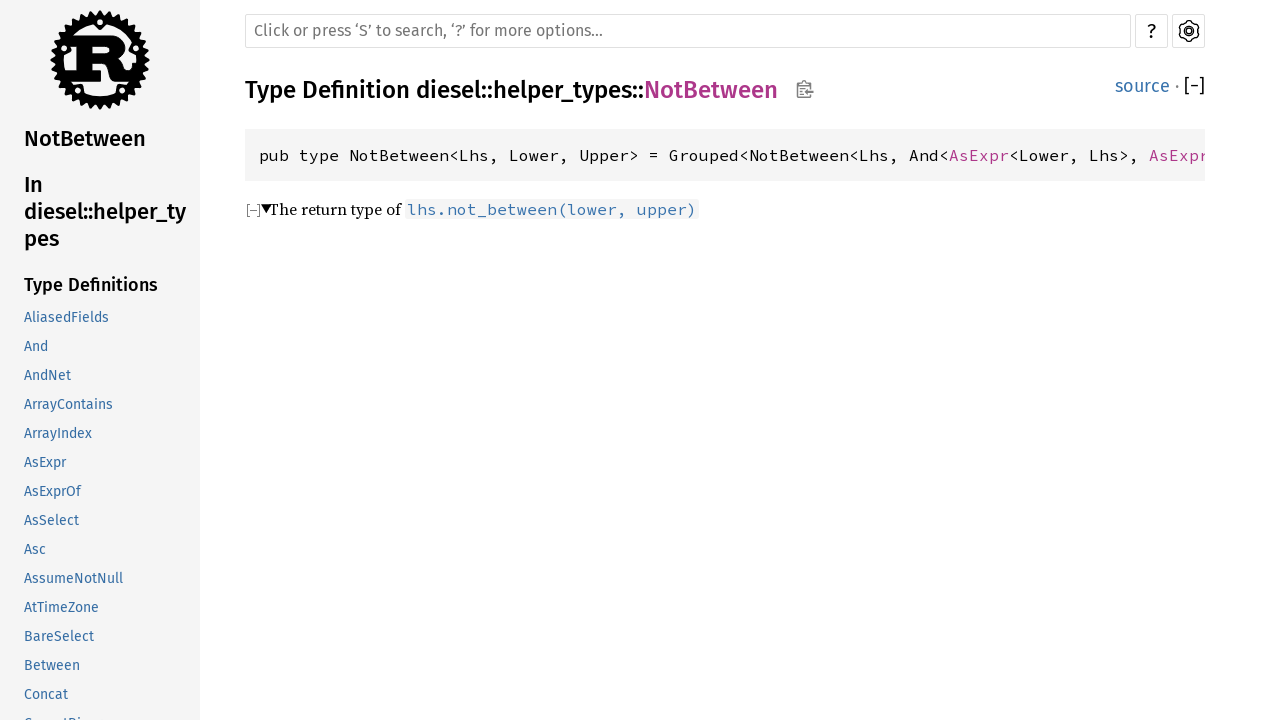

--- FILE ---
content_type: text/html; charset=utf-8
request_url: https://docs.diesel.rs/2.0.x/diesel/helper_types/type.NotBetween.html
body_size: 1720
content:
<!DOCTYPE html><html lang="en"><head><meta charset="utf-8"><meta name="viewport" content="width=device-width, initial-scale=1.0"><meta name="generator" content="rustdoc"><meta name="description" content="The return type of `lhs.not_between(lower, upper)`"><title>NotBetween in diesel::helper_types - Rust</title><link rel="preload" as="font" type="font/woff2" crossorigin href="../../static.files/SourceSerif4-Regular-46f98efaafac5295.ttf.woff2"><link rel="preload" as="font" type="font/woff2" crossorigin href="../../static.files/FiraSans-Regular-018c141bf0843ffd.woff2"><link rel="preload" as="font" type="font/woff2" crossorigin href="../../static.files/FiraSans-Medium-8f9a781e4970d388.woff2"><link rel="preload" as="font" type="font/woff2" crossorigin href="../../static.files/SourceCodePro-Regular-562dcc5011b6de7d.ttf.woff2"><link rel="preload" as="font" type="font/woff2" crossorigin href="../../static.files/SourceSerif4-Bold-a2c9cd1067f8b328.ttf.woff2"><link rel="preload" as="font" type="font/woff2" crossorigin href="../../static.files/SourceCodePro-Semibold-d899c5a5c4aeb14a.ttf.woff2"><link rel="stylesheet" href="../../static.files/normalize-76eba96aa4d2e634.css"><link rel="stylesheet" href="../../static.files/rustdoc-ba5701c5741a7b69.css" id="mainThemeStyle"><div id="rustdoc-vars" data-root-path="../../" data-static-root-path="../../static.files/" data-current-crate="diesel" data-themes="" data-resource-suffix="" data-rustdoc-version="1.71.0-nightly (7908a1d65 2023-04-17)" data-search-js="search-e077946657036a58.js" data-settings-js="settings-298e1ea74db45b39.js" data-settings-css="settings-7bfb4c59cc6bc502.css" data-theme-light-css="light-0f8c037637f9eb3e.css" data-theme-dark-css="dark-1097f8e92a01e3cf.css" data-theme-ayu-css="ayu-614652228113ac93.css" ></div><script src="../../static.files/storage-62ce34ea385b278a.js"></script><script defer src="sidebar-items.js"></script><script defer src="../../static.files/main-1a524efa7bd4ab32.js"></script><noscript><link rel="stylesheet" media="(prefers-color-scheme:light)" href="../../static.files/light-0f8c037637f9eb3e.css"><link rel="stylesheet" media="(prefers-color-scheme:dark)" href="../../static.files/dark-1097f8e92a01e3cf.css"><link rel="stylesheet" href="../../static.files/noscript-13285aec31fa243e.css"></noscript><link rel="alternate icon" type="image/png" href="../../static.files/favicon-16x16-8b506e7a72182f1c.png"><link rel="alternate icon" type="image/png" href="../../static.files/favicon-32x32-422f7d1d52889060.png"><link rel="icon" type="image/svg+xml" href="../../static.files/favicon-2c020d218678b618.svg"></head><body class="rustdoc type"><!--[if lte IE 11]><div class="warning">This old browser is unsupported and will most likely display funky things.</div><![endif]--><nav class="mobile-topbar"><button class="sidebar-menu-toggle">&#9776;</button><a class="logo-container" href="../../diesel/index.html"><img class="rust-logo" src="../../static.files/rust-logo-151179464ae7ed46.svg" alt="logo"></a><h2></h2></nav><nav class="sidebar"><a class="logo-container" href="../../diesel/index.html"><img class="rust-logo" src="../../static.files/rust-logo-151179464ae7ed46.svg" alt="logo"></a><h2 class="location"><a href="#">NotBetween</a></h2><div class="sidebar-elems"><h2><a href="index.html">In diesel::helper_types</a></h2></div></nav><main><div class="width-limiter"><nav class="sub"><form class="search-form"><span></span><input class="search-input" name="search" aria-label="Run search in the documentation" autocomplete="off" spellcheck="false" placeholder="Click or press ‘S’ to search, ‘?’ for more options…" type="search"><div id="help-button" title="help" tabindex="-1"><a href="../../help.html">?</a></div><div id="settings-menu" tabindex="-1"><a href="../../settings.html" title="settings"><img width="22" height="22" alt="Change settings" src="../../static.files/wheel-7b819b6101059cd0.svg"></a></div></form></nav><section id="main-content" class="content"><div class="main-heading"><h1>Type Definition <a href="../index.html">diesel</a>::<wbr><a href="index.html">helper_types</a>::<wbr><a class="type" href="#">NotBetween</a><button id="copy-path" title="Copy item path to clipboard"><img src="../../static.files/clipboard-7571035ce49a181d.svg" width="19" height="18" alt="Copy item path"></button></h1><span class="out-of-band"><a class="srclink" href="../../src/diesel/expression/helper_types.rs.html#68-73">source</a> · <button id="toggle-all-docs" title="collapse all docs">[<span>&#x2212;</span>]</button></span></div><pre class="rust item-decl"><code>pub type NotBetween&lt;Lhs, Lower, Upper&gt; = Grouped&lt;NotBetween&lt;Lhs, And&lt;<a class="type" href="../dsl/type.AsExpr.html" title="type diesel::dsl::AsExpr">AsExpr</a>&lt;Lower, Lhs&gt;, <a class="type" href="../dsl/type.AsExpr.html" title="type diesel::dsl::AsExpr">AsExpr</a>&lt;Upper, Lhs&gt;&gt;&gt;&gt;;</code></pre><details class="toggle top-doc" open><summary class="hideme"><span>Expand description</span></summary><div class="docblock"><p>The return type of
<a href="../expression_methods/trait.ExpressionMethods.html#method.not_between" title="method diesel::expression_methods::ExpressionMethods::not_between"><code>lhs.not_between(lower, upper)</code></a></p>
</div></details></section></div></main></body></html>

--- FILE ---
content_type: application/javascript; charset=utf-8
request_url: https://docs.diesel.rs/2.0.x/diesel/helper_types/sidebar-items.js
body_size: 202
content:
window.SIDEBAR_ITEMS = {"type":["AliasedFields","And","AndNet","ArrayContains","ArrayIndex","AsExpr","AsExprOf","AsSelect","Asc","AssumeNotNull","AtTimeZone","BareSelect","Between","Concat","ConcatBinary","ConcatJsonb","ContainsJsonb","ContainsNet","ContainsNetLoose","Desc","DifferenceNet","Distinct","DistinctOn","Eq","EqAny","Escape","Except","ExceptAll","Filter","Find","FindBy","ForKeyShare","ForNoKeyUpdate","ForShare","ForUpdate","GroupBy","Gt","GtEq","HasAllKeysJsonb","HasAnyKeyJsonb","HasKeyJsonb","Having","ILike","InnerJoin","InnerJoinOn","InnerJoinQuerySource","Intersect","IntersectAll","IntoBoxed","Is","IsContainedBy","IsContainedByJsonb","IsContainedByNet","IsContainedByNetLoose","IsDistinctFrom","IsNot","IsNotDistinctFrom","IsNotNull","IsNull","LeftJoin","LeftJoinOn","LeftJoinQuerySource","Like","LikeBinary","Limit","LoadIter","Lt","LtEq","NeAny","NoWait","NotBetween","NotEq","NotILike","NotLike","NotLikeBinary","NotSimilarTo","Nullable","NullableSelect","NullsFirst","NullsLast","Offset","On","Or","OrFilter","OrNet","Order","OverlapsWith","OverlapsWithNet","RangeContains","RemoveByPathFromJsonb","RemoveFromJsonb","RetrieveAsObjectJson","RetrieveAsTextJson","RetrieveByPathAsObjectJson","RetrieveByPathAsTextJson","Select","SimilarTo","SingleValue","SkipLocked","SqlTypeOf","ThenOrderBy","Union","UnionAll","Update","avg","exists","max","min","not","sum"]};

--- FILE ---
content_type: image/svg+xml
request_url: https://docs.diesel.rs/2.0.x/static.files/wheel-7b819b6101059cd0.svg
body_size: 891
content:
<svg xmlns="http://www.w3.org/2000/svg" width="27.434" height="29.5" enable-background="new 0 0 27.434 29.5" viewBox="0 0 27.434 29.5"><path d="M27.316 18.39a2.696 2.696 0 0 0-.98-1.46 1.62 1.62 0 0 1-.016-.762l.035-.176v-1.191c0-1.246-.003-1.278-.046-1.473a1.717 1.717 0 0 1 .007-.805c.477-.343.829-.859.997-1.472.257-.957.074-2.094-.508-3.117l-.594-1.032c-.746-1.304-1.965-2.117-3.18-2.117-.379 0-.75.078-1.086.235a1.958 1.958 0 0 1-.855-.391l-.102-.082-.117-.063-1.855-1.07-.094-.055-.106-.043c-.378-.156-.66-.41-.77-.554C17.919 1.172 16.349 0 14.297 0h-1.155c-2.043 0-3.61 1.152-3.75 2.723-.114.14-.391.382-.758.527l-.102.04-.094.05-1.94 1.066-.134.074-.117.094a2.019 2.019 0 0 1-.832.403 2.518 2.518 0 0 0-1.008-.211c-1.199 0-2.414.82-3.168 2.14l-.59 1.032c-.41.718-.64 1.523-.64 2.257-.004.953.36 1.758 1.012 2.258.035.152.058.445-.016.785-.04.168-.063.282-.063 1.563 0 1.148 0 1.148.016 1.261l.008.075.015.074c.075.344.047.64.012.8-.644.5-1.004 1.302-.992 2.259.008.726.238 1.52.648 2.242l.59 1.027c.758 1.332 1.965 2.16 3.149 2.16.324 0 .644-.062.937-.187.168.039.492.156.813.418l.11.086.124.07 2.047 1.156.102.059.105.043c.363.144.648.379.766.52.164 1.519 1.718 2.632 3.746 2.632h1.156c2.035 0 3.598-1.133 3.746-2.672.117-.144.402-.394.773-.55l.114-.047.101-.063 1.961-1.156.106-.063.097-.078c.309-.246.653-.37.832-.398.313.136.66.21 1.016.21 1.2 0 2.41-.82 3.164-2.14l.594-1.031c.59-1.028.777-2.164.52-3.117Zm-2.043 2.247-.59 1.031c-.437.766-1.105 1.25-1.636 1.25a.7.7 0 0 1-.371-.094 1.146 1.146 0 0 0-.567-.129c-.593 0-1.382.297-2.007.797l-1.961 1.156c-1.016.426-1.848 1.293-1.848 1.93 0 .64-.898 1.16-1.996 1.16H13.14c-1.102 0-2-.515-2-1.14 0-.63-.832-1.477-1.852-1.887l-2.047-1.16c-.637-.512-1.426-.813-2.008-.813-.199 0-.379.035-.515.114a.648.648 0 0 1-.332.085c-.52 0-1.18-.5-1.621-1.273l-.59-1.031c-.543-.953-.555-1.98-.024-2.285.532-.305.782-1.434.551-2.504V14.8c0-1.09.02-1.18.02-1.18.238-1.074-.008-2.203-.551-2.516-.54-.304-.54-1.34.008-2.293l.59-1.03c.437-.766 1.101-1.255 1.636-1.255a.73.73 0 0 1 .364.094c.152.086.343.125.566.125.594 0 1.379-.297 2.004-.793l1.945-1.066c1.02-.407 1.856-1.278 1.856-1.934 0-.656.898-1.191 2-1.191h1.156c1.098 0 1.996.543 1.996 1.21 0 .669.832 1.555 1.848 1.973L20 6.012c.617.492 1.402.777 2.012.777.242 0 .453-.047.62-.14a.79.79 0 0 1 .403-.102c.55 0 1.223.476 1.652 1.23l.59 1.032c.543.953.52 2.004-.062 2.336-.574.332-.86 1.48-.625 2.554 0 0 .008.04.008 1.102v1.011c-.215 1.051.07 2.176.636 2.5.567.325.586 1.368.04 2.325Zm0 0"/><path d="M13.61 7.61a7.084 7.084 0 0 0-7.083 7.085 7.085 7.085 0 1 0 14.168 0A7.088 7.088 0 0 0 13.61 7.61Zm0 12.41a5.33 5.33 0 0 1-5.325-5.325 5.33 5.33 0 0 1 5.324-5.32 5.327 5.327 0 0 1 5.325 5.32 5.328 5.328 0 0 1-5.325 5.325Zm0 0"/><path d="M13.684 9.906a4.722 4.722 0 0 0-4.72 4.719 4.722 4.722 0 0 0 4.72 4.719 4.724 4.724 0 0 0 4.714-4.719 4.724 4.724 0 0 0-4.714-4.719Zm0 7.676a2.954 2.954 0 1 1 0-5.91 2.953 2.953 0 0 1 2.953 2.953 2.957 2.957 0 0 1-2.953 2.957Zm0 0"/></svg>